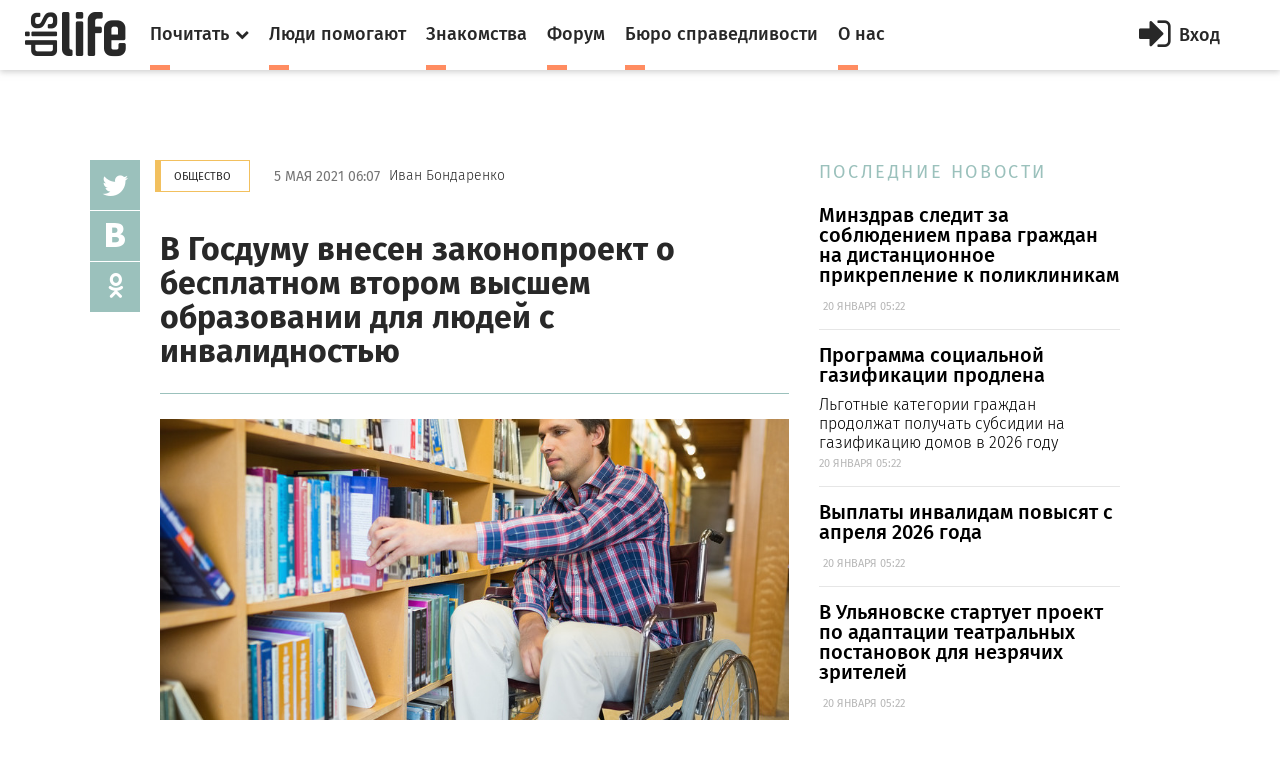

--- FILE ---
content_type: text/html; charset=utf-8
request_url: https://dislife.ru/materials/3861
body_size: 7764
content:
<!doctype html>
<html xmlns="http://www.w3.org/1999/xhtml" xmlns:og="http://ogp.me/ns#">
<head prefix="og: http://ogp.me/ns# fb: http://ogp.me/ns/fb# article: http://ogp.me/ns/article#">
    <meta charset="utf-8">
    <meta name="viewport" content="width=device-width, initial-scale=1">
    <meta name="format-detection" content="telephone=no">
    <meta name="theme-color" content="#fff">
    <meta http-equiv="x-dns-prefetch-control" content="on">
    <link rel="dns-prefetch" href="//cdn.dislife.ru">
    <link rel="dns-prefetch" href="//cdn2.dislife.ru">
    <link rel="dns-prefetch" href="//fonts.googleapis.com">
    <meta name="__name" content="csrf_token">
    <meta name="__token" content="ed65689c112256a707561c8c65a4a795840cd734">
    <link rel="shortcut icon" href="https://cdn.dislife.ru/asset/next/favicon.ico?v=3" type="image/x-icon">
    <link href='https://fonts.googleapis.com/css?family=Fira+Sans:300,400,400italic,500,700,500italic&subset=latin,cyrillic' rel='stylesheet' type='text/css'>
    <link href='https://fonts.googleapis.com/css?family=Lora:400,400italic,700,700italic&subset=latin,cyrillic' rel='stylesheet' type='text/css'>
    <link href='https://fonts.googleapis.com/css?family=Roboto' rel='stylesheet' type='text/css'>

    <link type="text/css" rel="stylesheet" href="https://cdn.dislife.ru/asset/next/css/sweetalert.css?v=3.2.20191009" />
    <link type="text/css" rel="stylesheet" href="https://cdn.dislife.ru/asset/next/css/font-awesome.min.css?v=3.2.20191009" />
    <link type="text/css" rel="stylesheet" href="https://cdn.dislife.ru/asset/next/css/jquery.selectBox.css?v=3.2.20191009" />
    <link type="text/css" rel="stylesheet" href="https://cdn.dislife.ru/asset/next/css/style.css?v=3.2.20191009" />
    <link type="text/css" rel="stylesheet" href="https://cdn.dislife.ru/asset/next/css/fixes.css?v=3.2.20191009" />
    <link type="text/css" rel="stylesheet" href="https://cdn.dislife.ru/asset/next/css/new-style.css?v=3.2.20191009" />
    <link type="text/css" rel="stylesheet" href="https://cdn.dislife.ru/asset/next/css/new-style-fixes.css?v=3.2.20191009" />
    <link type="text/css" rel="stylesheet" href="https://cdn.dislife.ru/asset/next/css/new-style-2.css?v=3.2.20191009" />
    <link type="text/css" rel="stylesheet" href="https://cdn.dislife.ru/asset/next/css/new-style-2-fixes.css?v=3.2.20191009" />

     
    <style>
        .article figure iframe {
            width: 100%;
        }
        .article figcaption .meta a {
            font-size: 14px;
        }
    </style>

    <link type="text/css" rel="stylesheet" href="https://cdn.dislife.ru/asset/next/css/v3.1.css?v=3.2.20191009" />

    <script type="text/javascript">
        var yaParams = {'version':'3.2'};
        
        var App = {};

        App.asset_uri = 'https://cdn.dislife.ru/asset/';
        App.media_uri = 'https://cdn.dislife.ru/media/';
        App.logged_in = false;
            </script>

    <script src="https://cdn.dislife.ru/asset/next/js/lib/jquery.min.js?v=3.2.20191009"></script>
    <script src="https://cdn.dislife.ru/asset/next/js/lib/slick.min.js?v=3.2.20191009"></script>
    <script src="https://cdn.dislife.ru/asset/next/js/lib/perfect-scrollbar.min.js?v=3.2.20191009"></script>
    <script src="https://cdn.dislife.ru/asset/next/js/lib/jquery.form-validator.min.js?v=3.2.20191009"></script>
    <!--<script src="https://cdn.dislife.ru/asset/next/js/lib/fastclick.js?v=3.2.20191009"></script>-->
    <script src="https://cdn.dislife.ru/asset/next/js/lib/jquery.selectBox.js?v=3.2.20191009"></script>
    <script src="https://cdn.dislife.ru/asset/next/js/common.js?v=3.2.20191009"></script>

    <script src="https://cdn.dislife.ru/asset/next/js/sweetalert.min.js?v=3.2.20191009"></script>
    <script type="text/javascript">
        $.ajaxSetup({
            headers: {
                'X-CSRF-Token': $('meta[name="__token"]').attr('content')
            }
        });
    </script>
    
    <title>В Госдуму внесен законопроект о бесплатном втором высшем образовании для людей с инвалидностью — категория "Общество"</title>
    
    <meta name="description" content='В Госдуму внесен законопроект о бесплатном втором высшем образовании для людей с инвалидностью ✔ Информационные материалы и новости категории "Общество" ✔ Статьи и публикации портала DISLIFE'/>
    <meta name="keywords" content="В Госдуму внесен законопроект о бесплатном втором высшем образовании для людей с инвалидностью, Общество, статья, публикация, новость"/>

    <link rel="canonical" href="https://dislife.ru/materials/3861"/>

    <meta property="og:url" content="https://dislife.ru/materials/3861"/>
    <meta property="og:type" content="article"/>
    <meta property="og:title" content="В Госдуму внесен законопроект о бесплатном втором высшем образовании для людей с инвалидностью"/>
    <meta property="og:description" content=""/>
            <meta property="og:image" content="https://dislife.ru/static-v3/og-images/6cdfceb8f5f01a668fa3ac281b547946-FrEkdMso.jpg"/>
        <meta property="og:image:width" content="1200"/>
        <meta property="og:image:height" content="630"/>
        <meta property="article:published_time" content="2021-05-05T06:07:00+03:00">
    <meta property="article:modified_time" content="2021-05-05T06:07:49+03:00">

    <meta property="og:site_name" content="DISLIFE"/>
    <meta property="fb:admins" content="740658514"/>
    <meta property="fb:app_id" content="328686220566062"/>

                <script type="text/javascript" async src="https://relap.io/api/v6/head.js?token=ZBxk4WXhAHeKgsHE"></script>
    
</head>
<body >
<!-- BEGIN  out-->
<div class="out">
        <div class="overlay"></div>

        <header class="header">
        <div class="header__fixed">
            <a href="/" class="logo">
                <i class="icon-logo"></i>
            </a>
            <button class="btn-nav js-nav-btn" data-id="main-nav">
                <span></span>
            </button>
            <div class="header__inner">
                <nav class="nav js-nav" data-nav="main-nav">
                    <ul class="nav__list">
                        <li class="nav__item nav-specials js-nav-specials">
                            <a href="#" class="nav-specials__link nav__link is-orange js-specials-link">
                                <div class="nav__link-in">
                                    <span>Почитать</span>
                                    <i class="fa fa-chevron-down"></i>
                                </div>
                            </a>
                            <ul class="nav-specials__list js-specials-drop">
                                <li class="nav__item">
                                    <a href="/news" class="nav__link is-brown">
                                        <div class="nav__link-in">
                                            <span>Новости</span>
                                        </div>
                                    </a>
                                </li>
                                <li class="nav__item">
                                    <a href="/articles" class="nav__link is-purple">
                                        <div class="nav__link-in">
                                            <span>Истории</span>
                                        </div>
                                    </a>
                                </li>
                                <li class="nav__item">
                                    <a href="/instructions" class="nav__link is-yellow">
                                        <div class="nav__link-in">
                                            <span>Инструкции</span>
                                        </div>
                                    </a>
                                </li>
                            </ul>
                        </li>
                        <li class="nav__item">
                            <a href="/socialhelp" class="nav__link is-orange">
                                <div class="nav__link-in">
                                    <span>Люди помогают</span>
                                </div>
                            </a>
                        </li>
                        <li class="nav__item">
                            <a href="/dating" class="nav__link is-orange">
                                <div class="nav__link-in">
                                    <span>Знакомства</span>
                                </div>
                            </a>
                        </li>
                        <li class="nav__item">
                            <a href="/forum/" class="nav__link is-orange">
                                <div class="nav__link-in">
                                    <span>Форум</span>
                                </div>
                            </a>
                        </li>
                        <li class="nav__item">
                            <a href="/specials/justice" class="nav__link is-orange">
                                <div class="nav__link-in">
                                    <span>Бюро справедливости</span>
                                </div>
                            </a>
                        </li>
                        <li class="nav__item">
                            <a href="/pages/about" class="nav__link is-orange">
                                <div class="nav__link-in">
                                    <span>О нас</span>
                                </div>
                            </a>
                        </li>
                    </ul>
                </nav>

                    <a href="/account/signin" id="js-popup-login-opener" class="btn-enter js-open-popup" data-link="popup-login">
        <i class="fa fa-sign-in"></i>
        <span>Вход</span>
    </a>

            </div>
                                            </div>
    </header>

                <div class="container container_news">
    <div class="l-news">
        <!-- BEGIN l-col1  -->
        <div class="l-col1">
            <div class="news-body">
                <!-- BEGIN news-line  -->
                <div class="news-line">
                    <a href="/rubrics/society" class="btn btn_gold btn_bd">Общество</a>
                    <time class="news-line__time"> 5 мая 2021 06:07</time>
                    <span>Иван Бондаренко</span>
                </div>
                <!-- END news-line -->
                <!-- BEGIN news-header  -->
                <div class="news-header">
                    <h1 class="h1">В Госдуму внесен законопроект о бесплатном втором высшем образовании для людей с инвалидностью</h1>
                    <div class="text-big text-big_md"></div>
                </div>
                <!-- END news-header -->

                <div class="soc-v">
    <ul class="js-sticky">
       <!-- <li><a href="http://www.facebook.com/sharer/sharer.php?u=https%3A%2F%2Fdislife.ru%2Fmaterials%2F3861&t=%D0%92+%D0%93%D0%BE%D1%81%D0%B4%D1%83%D0%BC%D1%83+%D0%B2%D0%BD%D0%B5%D1%81%D0%B5%D0%BD+%D0%B7%D0%B0%D0%BA%D0%BE%D0%BD%D0%BE%D0%BF%D1%80%D0%BE%D0%B5%D0%BA%D1%82+%D0%BE+%D0%B1%D0%B5%D1%81%D0%BF%D0%BB%D0%B0%D1%82%D0%BD%D0%BE%D0%BC+%D0%B2%D1%82%D0%BE%D1%80%D0%BE%D0%BC+%D0%B2%D1%8B%D1%81%D1%88%D0%B5%D0%BC+%D0%BE%D0%B1%D1%80%D0%B0%D0%B7%D0%BE%D0%B2%D0%B0%D0%BD%D0%B8%D0%B8+%D0%B4%D0%BB%D1%8F+%D0%BB%D1%8E%D0%B4%D0%B5%D0%B9+%D1%81+%D0%B8%D0%BD%D0%B2%D0%B0%D0%BB%D0%B8%D0%B4%D0%BD%D0%BE%D1%81%D1%82%D1%8C%D1%8E" onclick="javascript:window.open(this.href, '', 'menubar=no,toolbar=no,resizable=yes,scrollbars=yes,height=300,width=600');return false;" target="_blank" class="fa fa-facebook"></a></li>-->
        <li><a href="https://twitter.com/share?url=https%3A%2F%2Fdislife.ru%2Fmaterials%2F3861&text=%D0%92+%D0%93%D0%BE%D1%81%D0%B4%D1%83%D0%BC%D1%83+%D0%B2%D0%BD%D0%B5%D1%81%D0%B5%D0%BD+%D0%B7%D0%B0%D0%BA%D0%BE%D0%BD%D0%BE%D0%BF%D1%80%D0%BE%D0%B5%D0%BA%D1%82+%D0%BE+%D0%B1%D0%B5%D1%81%D0%BF%D0%BB%D0%B0%D1%82%D0%BD%D0%BE%D0%BC+%D0%B2%D1%82%D0%BE%D1%80%D0%BE%D0%BC+%D0%B2%D1%8B%D1%81%D1%88%D0%B5%D0%BC+%D0%BE%D0%B1%D1%80%D0%B0%D0%B7%D0%BE%D0%B2%D0%B0%D0%BD%D0%B8%D0%B8+%D0%B4%D0%BB%D1%8F+%D0%BB%D1%8E%D0%B4%D0%B5%D0%B9+%D1%81+%D0%B8%D0%BD%D0%B2%D0%B0%D0%BB%D0%B8%D0%B4%D0%BD%D0%BE%D1%81%D1%82%D1%8C%D1%8E" onclick="javascript:window.open(this.href, '', 'menubar=no,toolbar=no,resizable=yes,scrollbars=yes,height=300,width=600');return false;" target="_blank" class="fa fa-twitter"></a></li>
        <li><a href="http://vk.com/share.php?url=https%3A%2F%2Fdislife.ru%2Fmaterials%2F3861" onclick="javascript:window.open(this.href, '', 'menubar=no,toolbar=no,resizable=yes,scrollbars=yes,height=300,width=600');return false;" class="icon-vk"></a></li>
        <li><a href="http://www.odnoklassniki.ru/dk?st.cmd=addShare&st.s=1&st._surl=https%3A%2F%2Fdislife.ru%2Fmaterials%2F3861" onclick="javascript:window.open(this.href, '', 'menubar=no,toolbar=no,resizable=yes,scrollbars=yes,height=300,width=600');return false;" class="fa fa-odnoklassniki"></a></li>
    </ul>
</div>
                <div class="divider"></div>

                <!-- BEGIN article  -->
                <article class="article">
                                            <figure>
                            <img src="/static-v3/photo/material/2021/05/04/960x540-6f4f8d7600095250e39bc9d627079a3fc781e4e2.jpeg?nc=1620134442" alt="Фото: Wavebreak Media / Фотобанк Лори">
                                                        <figcaption>
                                <i class="square is-green"></i>
                                <p>
                                    Фото: Wavebreak Media / Фотобанк Лори
                                    <span class="meta"></span>
                                </p>
                            </figcaption>
                                                    </figure>
                                        <p><strong>На рассмотрении Госдумы внесен <a href="https://dislife.ru/l.php?url=https://sozd.duma.gov.ru/bill/1156561-7" rel="nofollow" target="_blank">законопроект № 1156561-7</a> о внесении изменений в статью 5 и 79 Федерального закона «Об образовании в Российской Федерации». Документом предлагается предоставить лицам, ставшим инвалидами в трудоспособном возрасте и нуждающимся в получении новой профессии (квалификации), возможности получения второго среднего профессионального или высшего образования на безвозмездной основе.</strong></p><p>– Законопроектом устанавливается, в случае, если имеющаяся инвалидность (иные ограниченные возможности здоровья) в соответствии с заключением медико-социальной экспертизы (врачебно-контрольной комиссии) препятствует осуществлению гражданами профессиональной деятельности в соответствии с ранее полученными ими документами о профессиональном образовании и квалификации, они вправе получить профессиональное образование соответствующего уровня за счет бюджетных ассигнований федерального бюджета, бюджетов субъектов Российской Федерации и местных бюджетов по иной профессии (направлению подготовки), – говорится в пояснительной записке к документу. </p><p>Ранее мы <a href="https://dislife.ru/materials/3511">сообщали</a>, что депутат Госдумы, председатель Всероссийского общества инвалидов Михаил Терентьев предложил предоставлять людям с инвалидностью право на бесплатное второе высшее образование. Он считает, что такое право должны иметь люди, которым инвалидность была установлена уже после получения первого высшего образования.</p><p>Мы также <a href="https://dislife.ru/materials/3604">писали</a> о том, что президент России Владимир Путин поручил правительству РФ подготовить изменения в законодательстве, гарантирующие людям с инвалидностью бесплатное получение второго высшего или среднего профессионального образования. </p><p>– Правительству Российской Федерации обеспечить внесение в законодательство Российской Федерации изменений, в соответствии с которыми лицам, ставшим инвалидами в трудоспособном возрасте и нуждающимся в получении новой профессии (квалификации), гарантируется возможность получения второго среднего профессионального или высшего образования на безвозмездной основе, – говорится в перечне поручений президента по итогам встречи с инвалидами и представителями общественных организаций, состоявшейся 3 декабря 2020 года.</p>
                </article>
                <!-- END article -->
            </div>


                            <div class="hypercomments-cont">
    <div id="hypercomments_widget"></div>
    <script type="text/javascript">
        _hcwp = window._hcwp || [];
        _hcwp.push({widget:"Stream", widget_id: 72620});
        (function() {
            if("HC_LOAD_INIT" in window)return;
            HC_LOAD_INIT = true;
            var lang = 'ru';
            var hcc = document.createElement("script"); hcc.type = "text/javascript"; hcc.async = true;
            hcc.src = ("https:" == document.location.protocol ? "https" : "http")+"://w.hypercomments.com/widget/hc/72620/"+lang+"/widget.js";
            var s = document.getElementsByTagName("script")[0];
            s.parentNode.insertBefore(hcc, s.nextSibling);
        })();
    </script>
</div>                    </div>
        <!-- END l-col1 -->



        <!-- BEGIN l-col2  -->
        <div class="l-col2">
            
            <div class="section-title">ПОСЛЕДНИЕ НОВОСТИ</div>

    <div class="item-sm">
        <a href="/materials/4871">
            <div class="text-big text-big_md">Минздрав следит за соблюдением права граждан на дистанционное прикрепление к поликлиникам</div>
            <p>&nbsp;<span class="meta">20 ЯНВАРЯ 05:22</span></p>
        </a>
    </div>
    <div class="item-sm">
        <a href="/materials/4870">
            <div class="text-big text-big_md">Программа социальной газификации продлена</div>
            <p>Льготные категории граждан продолжат получать субсидии на газификацию домов в 2026 году&nbsp;<span class="meta">20 ЯНВАРЯ 05:22</span></p>
        </a>
    </div>
    <div class="item-sm">
        <a href="/materials/4873">
            <div class="text-big text-big_md">​Выплаты инвалидам повысят с апреля 2026 года</div>
            <p>&nbsp;<span class="meta">20 ЯНВАРЯ 05:22</span></p>
        </a>
    </div>
    <div class="item-sm">
        <a href="/materials/4872">
            <div class="text-big text-big_md">​В Ульяновске стартует проект по адаптации театральных постановок для незрячих зрителей</div>
            <p>&nbsp;<span class="meta">20 ЯНВАРЯ 05:22</span></p>
        </a>
    </div>
    <div class="item-sm">
        <a href="/materials/4874">
            <div class="text-big text-big_md">​Проект «Передышка» в Якутии расширяет географию: больше семей с особыми детьми получит возможность временного отдыха</div>
            <p>&nbsp;<span class="meta">20 ЯНВАРЯ 05:22</span></p>
        </a>
    </div>
        </div>
        <!-- END l-col2  -->
    </div>
    <div class="js-sticky-end"></div>

    </div>
    
    <div class="more">
        <div class="container">
            <div class="row">
                <div class="col-sm" style="width: inherit;">
                    <div id="place-for-relap"></div>
                </div>
            </div>
        </div>
    </div>

    <div class="user-right js-nav" data-nav="user-nav">
    <div class="user-right__in">
        <div class="profile-menu">
            <ul class="service-menu service-menu_mod">
                            </ul>
        </div>
            </div>

</div>

    <footer class="footer">
        
        <div class="footer__bottom">
            <div class="container">
                <ul class="footer__social">
                    <!--<li><a href="https://www.facebook.com/disliferu/"><i class="fa fa-facebook-square"></i></a></li>-->
                    <li><a href="https://twitter.com/DislifeRu"><i class="fa fa-twitter-square"></i></a></li>
                    <li><a href="https://vk.com/dislife_ru"><i class="fa fa-vk"></i></a></li>
                    <li><a href="http://ok.ru/group/53804676219108"><i class="fa fa-odnoklassniki-square"></i></a></li>
                </ul>
                <div class="footer__copy">
                    <p>© DISLIFE 2026</p>
                    <div class="footer__age">18+</div>
                </div>
            </div>
        </div>
    </footer>
</div>
<!-- END out-->

    <!-- begin popup-login -->
    <div class="popup js-popup" data-popup="popup-login">
        <div class="popup__in js-tabs">
            <button class="fa fa-close popup__close js-close-popup"></button>
            <div class="popup__tabs">
                <a href="#" class="popup__tab js-tabs-link is-active">Вход</a>
                <a href="#" class="popup__tab js-tabs-link">Регистрация</a>
            </div>
            <div class="popup__body">
                <div class="tab-content js-tabs-content">
                    <div class="popup__title"><span>Войти или зарегистрироваться через</span></div>
                    <ul class="social-big">
                        <li><a href="/account/sign-oauth/vkontakte?banzai=1830938651" title="Вконтакте" rel="nofollow" class="is-vk"><i class="fa fa-vk"></i></a></li>
                        <li><a href="/account/sign-oauth/odnoklassniki?banzai=65348613" title="Одноклассники" rel="nofollow" class="is-ok"><i class="fa fa-odnoklassniki"></i></a></li>
                        <li><a href="/account/sign-oauth/mailru?banzai=894189381" title="Mail.ru" rel="nofollow" class="is-mailru"><i class="social-ya">@</i></a></li>
                        <li><a href="/account/sign-oauth/yandex?banzai=1854368161" title="Яндекс" rel="nofollow" class="is-ya"><i class="social-ya">Я</i></a></li>
                        <!--<li><a href="/account/sign-oauth/facebook?banzai=1643029363" title="Facebook" rel="nofollow" class="is-fb"><i class="fa fa-facebook"></i></a></li>-->
                        <li><a href="/account/sign-oauth/google?banzai=325852185" title="Google" rel="nofollow" class="is-gp"><i class="fa fa-google-plus"></i></a></li>
                    </ul>
                    <div class="popup__title popup__title-mod"><span><a href="#" onclick="$('#old-login-passwd').toggle();return false;">У меня есть логин/пароль</a></span></div>

                    <div id="old-login-passwd" class="popup__form" style="display: none;">
                        <form action="/account/signin" method="post" class="js-validation">
                            <input type="hidden" id="csrf_token" name="csrf_token" value="ed65689c112256a707561c8c65a4a795840cd734"/>
                            <div class="field">
                                <label class="field__label">Логин</label>
                                <div class="field__input input">
                                    <i class="fa fa-user input__icon"></i>
                                    <input type="text" class="input-text" name="login" data-validation="required" data-validation-error-msg=" ">
                                    <i class="input__valid fa fa-check"></i>
                                    <i class="input__invalid fa fa-close"></i>
                                </div>
                            </div>
                            <div class="field">
                                <label class="field__label">Пароль</label>
                                <div class="field__input input">
                                    <i class="fa fa-lock input__icon"></i>
                                    <input type="password" name="password" class="input-text input-text_pwd" data-validation="required" data-validation-error-msg=" ">
                                </div>
                            </div>
                            <div class="field-login">
                                <div class="checkbox">
                                    <label>
                                        <input type="checkbox" name="remember">
                                        <span>Запомнить меня</span>
                                    </label>
                                </div>
                                <div class="login">
                                    <input type="submit" value="Войти" class="input-btn">
                                    <a href="/account/recovery" class="orange-link">Я забыл пароль</a>
                                </div>
                            </div>
                        </form>
                    </div>
                </div>
                <div class="tab-content js-tabs-content">
                    <div class="popup__form">
                        <form action="/account/signup" method="post" class="js-validation">
                            <input type="hidden" id="csrf_token" name="csrf_token" value="ed65689c112256a707561c8c65a4a795840cd734"/>
                            <div class="field">
                                <label class="field__label">Логин</label>
                                <div class="field__input input">
                                    <i class="fa fa-user input__icon"></i>
                                    <input type="text" class="input-text" name="login" data-validation="required" data-validation-error-msg=" ">
                                    <i class="input__valid fa fa-check"></i>
                                    <i class="input__invalid fa fa-close"></i>
                                </div>
                            </div>
                            <div class="field">
                                <label class="field__label">E-mail</label>
                                <div class="field__input input">
                                    <i class="fa fa-user input__icon"></i>
                                    <input type="text" class="input-text" name="email" data-validation="email" data-validation-error-msg=" ">
                                    <i class="input__valid fa fa-check"></i>
                                    <i class="input__invalid fa fa-close"></i>
                                </div>
                            </div>
                            <div class="field">
                                <label class="field__label">Пароль</label>
                                <div class="field__input input">
                                    <i class="fa fa-lock input__icon"></i>
                                    <input type="password" name="passwd_confirm" class="input-text input-text_pwd" data-validation="required" data-validation-error-msg=" ">
                                </div>
                            </div>
                            <div class="field">
                                <label class="field__label">Повторите пароль</label>
                                <div class="field__input input">
                                    <i class="fa fa-lock input__icon"></i>
                                    <input type="password" name="passwd" class="input-text input-text_pwd" data-validation="required" data-validation-error-msg=" ">
                                </div>
                            </div>
                            <!--<div class="field">
                                <div class="checkbox">
                                    <label>
                                        <input type="checkbox" name="is_volunteer">
                                        <span>Я &mdash; волонтер</span>
                                    </label>
                                </div>
                            </div>-->
                            <div class="field">
                                <div class="checkbox">
                                    <label>
                                        <input type="checkbox" name="agreement">
                                        <span>Я принимаю <a href="/pages/terms" target="_blank">пользовательское соглашение</a></span>
                                    </label>
                                </div>
                            </div>
                            <div class="field">
                                <input type="submit" value="Зарегистрироваться" class="input-btn input-btn_full">
                            </div>
                        </form>
                    </div>
                </div>
            </div>
        </div>
    </div>
    <!-- end popup-login -->




    <!-- VK Retargeting -->
<script type="text/javascript">(window.Image ? (new Image()) : document.createElement('img')).src = 'https://vk.com/rtrg?p=VK-RTRG-233149-i82TI';</script>
<!-- /VK Retargeting -->

<!-- Yandex.Metrika counter -->
<script type="text/javascript"> (function (d, w, c) { (w[c] = w[c] || []).push(function() { try { w.yaCounter15508960 = new Ya.Metrika2({ id:15508960, clickmap:true, trackLinks:true, accurateTrackBounce:true, webvisor:true, trackHash:true, params: yaParams||{} }); } catch(e) { } }); var n = d.getElementsByTagName("script")[0], s = d.createElement("script"), f = function () { n.parentNode.insertBefore(s, n); }; s.type = "text/javascript"; s.async = true; s.src = "https://mc.yandex.ru/metrika/tag.js"; if (w.opera == "[object Opera]") { d.addEventListener("DOMContentLoaded", f, false); } else { f(); } })(document, window, "yandex_metrika_callbacks2"); </script> <noscript><div><img src="https://mc.yandex.ru/watch/15508960" style="position:absolute; left:-9999px;" alt="" /></div></noscript>
<!-- /Yandex.Metrika counter -->

<!-- Google.Analytics -->
<script>
    (function(i,s,o,g,r,a,m){i['GoogleAnalyticsObject']=r;i[r]=i[r]||function(){
        (i[r].q=i[r].q||[]).push(arguments)},i[r].l=1*new Date();a=s.createElement(o),
        m=s.getElementsByTagName(o)[0];a.async=1;a.src=g;m.parentNode.insertBefore(a,m)
    })(window,document,'script','//www.google-analytics.com/analytics.js','ga');

    ga('create', 'UA-32805716-1', 'auto');
    ga('send', 'pageview');
</script>
<!-- /Google.Analytics -->

<!-- Rating@Mail.ru counter -->
<script type="text/javascript">
    var _tmr = window._tmr || (window._tmr = []);
    _tmr.push({id: "1721774", type: "pageView", start: (new Date()).getTime()});
    (function (d, w, id) {
        if (d.getElementById(id)) return;
        var ts = d.createElement("script"); ts.type = "text/javascript"; ts.async = true; ts.id = id;
        ts.src = (d.location.protocol == "https:" ? "https:" : "http:") + "//top-fwz1.mail.ru/js/code.js";
        var f = function () {var s = d.getElementsByTagName("script")[0]; s.parentNode.insertBefore(ts, s);};
        if (w.opera == "[object Opera]") { d.addEventListener("DOMContentLoaded", f, false); } else { f(); }
    })(document, window, "topmailru-code");
</script><noscript><div>
        <img src="//top-fwz1.mail.ru/counter?id=1721774;js=na" style="border:0;position:absolute;left:-9999px;" alt="" />
    </div></noscript>
<!-- //Rating@Mail.ru counter -->

<!-- Rating@Mail.ru counter dynamic remarketing appendix -->
<script type="text/javascript">
    var _tmr = _tmr || [];
    _tmr.push({
        type: 'itemView',
        productid: 'VALUE',
        pagetype: 'VALUE',
        list: 'VALUE',
        totalvalue: 'VALUE'
    });
</script>
<!-- // Rating@Mail.ru counter dynamic remarketing appendix -->
                </body>
</html>
